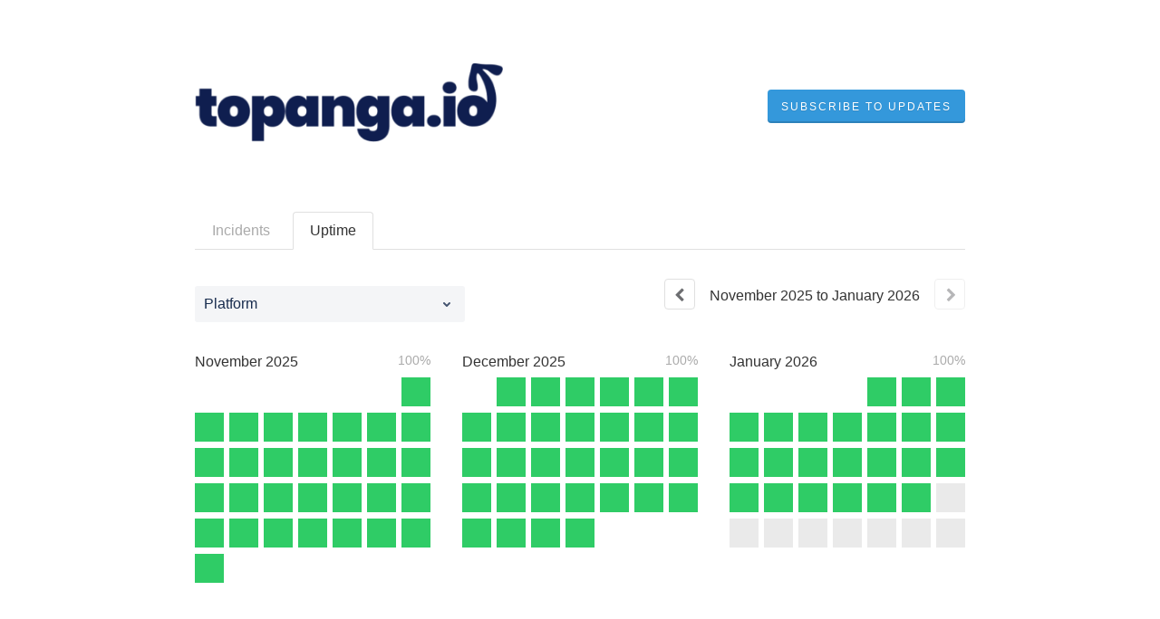

--- FILE ---
content_type: text/html; charset=utf-8
request_url: https://topanga.statuspage.io/uptime
body_size: 10791
content:
<!DOCTYPE html>
<html lang="en">
  <head>
    <meta http-equiv="X-UA-Compatible" content="IE=edge">
    <!-- force IE browsers in compatibility mode to use their most aggressive rendering engine -->

    <meta charset="utf-8">
    <title>Topanga Status - Uptime History</title>
    <meta name="description" content="Topanga&#39;s Uptime History">

    <!-- Mobile viewport optimization -->
    <meta name="HandheldFriendly" content="True">
    <meta name="MobileOptimized" content="320">
    <meta name="viewport" content="width=device-width, initial-scale=1.0, minimum-scale=1.0, maximum-scale=1.0">

    <!-- Time this page was rendered - http://purl.org/dc/terms/issued -->
    <meta name="issued" content="1769226007">

    <!-- Mobile IE allows us to activate ClearType technology for smoothing fonts for easy reading -->
    <meta http-equiv="cleartype" content="on">

      <!-- Atlassian Sans & Mono Fonts -->
<link
  rel="preconnect"
  href="https://ds-cdn.prod-east.frontend.public.atl-paas.net" />
<link
  rel="preload"
  href="https://ds-cdn.prod-east.frontend.public.atl-paas.net/assets/fonts/atlassian-sans/v3/AtlassianSans-latin.woff2"
  as="font" type="font/woff2" crossorigin />
<link
  rel="preload"
  href="https://ds-cdn.prod-east.frontend.public.atl-paas.net/assets/font-rules/v5/atlassian-fonts.css"
  as="style" crossorigin />

    <style>
  /* Dynamic Font Stack based on Feature Flag */
    /* Using Atlassian Sans & Mono */
    :root {
      --font-stack-a: "Atlassian Sans", "Helvetica Neue", Helvetica, Arial, Sans-Serif;
      --font-stack-b: "Atlassian Mono", "SFMono-Medium", "SF Mono", "Segoe UI Mono", "Roboto Mono", "Ubuntu Mono", Menlo, Consolas, Courier, monospace;
    }
</style>


      <link rel="apple-touch-icon" href="https://dka575ofm4ao0.cloudfront.net/assets/base/apple-touch-icon-57x57-precomposed-5c491f48c00b91d5cf8b0839521a13b98ba3cd2167c5e0e53040ccf401227556.png" sizes="57x57">
<link rel="apple-touch-icon" href="https://dka575ofm4ao0.cloudfront.net/assets/base/apple-touch-icon-72x72-precomposed-94327076268b47cc7da838952f5e89a5ed9dcdde2734db231491e328d23e9962.png" sizes="72x72">
<link rel="apple-touch-icon" href="https://dka575ofm4ao0.cloudfront.net/assets/base/apple-touch-icon-114x114-precomposed-1e9664e05d1a3dc5cd67ee3b3c17215526a04a3b0a2e018bd26c5fa73482392f.png" sizes="114x114">
<link rel="apple-touch-icon" href="https://dka575ofm4ao0.cloudfront.net/assets/base/apple-touch-icon-120x120-precomposed-5d71ac87ecfc852fef52505af1eade3674709a530e7ed2ddb3ff44ab62db52f7.png" sizes="120x120">
<link rel="apple-touch-icon" href="https://dka575ofm4ao0.cloudfront.net/assets/base/apple-touch-icon-144x144-precomposed-f140e6b87ce676b2388742ebce8292476ba938f73a49c4c15e86565a224bb93d.png" sizes="144x144">
<link rel="apple-touch-icon" href="https://dka575ofm4ao0.cloudfront.net/assets/base/apple-touch-icon-152x152-precomposed-38fe2c387837f45dfab255be5670c7b3aad29cf6dbc5b8e4cdce30f61259b9ce.png" sizes="152x152">
<link rel="apple-touch-icon" href="https://dka575ofm4ao0.cloudfront.net/assets/base/apple-touch-icon-167x167-precomposed-b776218c8fb96a430158776d0749c2f81143c94f40c4427e53e32e4c786c87c0.png" sizes="167x167">
<link rel="apple-touch-icon" href="https://dka575ofm4ao0.cloudfront.net/assets/base/apple-touch-icon-180x180-precomposed-8819023509ff72c1f8945709243c9bab8b40c9bac0eb7891ad75b36600c7c7f9.png" sizes="180x180">

    <link rel="shortcut icon" href='https://dka575ofm4ao0.cloudfront.net/assets/pages/status/team25_favicon-313b4d106cf304ed5ca8ecfd6042a5920973c2475adbefdd26bf6772479bd4d7.png'>

    <link rel="alternate" type="application/atom+xml" href="https://topanga.statuspage.io/history.atom" title="Topanga Status History - Atom Feed">
    <link rel="alternate" type="application/rss+xml" href="https://topanga.statuspage.io/history.rss" title="Topanga Status History - RSS Feed">


    <meta name="_globalsign-domain-verification" content="y_VzfckMy4iePo5oDJNivyYIjh8LffYa4jzUndm_bZ"/>


    <link rel="alternate" type="application/atom+xml" title="ATOM" href="https://topanga.statuspage.io/history.atom" />

    <!-- Le styles -->
    <link rel="stylesheet" media="screen" href="https://dka575ofm4ao0.cloudfront.net/packs/0.3196e1790c0547398277.css" /><link rel="stylesheet" media="screen" href="https://dka575ofm4ao0.cloudfront.net/packs/191.3196e1790c0547398277.css" /><link rel="stylesheet" media="screen" href="https://dka575ofm4ao0.cloudfront.net/packs/155.3196e1790c0547398277.css" />
    <link rel="stylesheet" media="all" href="https://dka575ofm4ao0.cloudfront.net/assets/status/status_manifest-51905443bbfe61223eaea38cbf08b789e674d8721a1447b6649eecf417e904a7.css" />

    <script src="https://dka575ofm4ao0.cloudfront.net/assets/jquery-3.5.1.min-729e416557a365062a8a20f0562f18aa171da57298005d392312670c706c68de.js"></script>

    <script>
      window.pageColorData = {"blue":"#3498DB","border":"#E0E0E0","body_background":"#ffffff","font":"#333333","graph":"#3498db","green":"#2fcc66","light_font":"#AAAAAA","link":"#3498db","orange":"#e67e22","red":"#e74c3c","yellow":"#f1c40f","no_data":"#b3bac5"};
    </script>
    <style>
  /* BODY BACKGROUND */ /* BODY BACKGROUND */ /* BODY BACKGROUND */ /* BODY BACKGROUND */ /* BODY BACKGROUND */
  body,
  .layout-content.status.status-api .section .example-container .example-opener .color-secondary,
  .grouped-items-selector,
  .layout-content.status.status-full-history .history-nav a.current,
  div[id^="subscribe-modal"] .modal-footer,
  div[id^="subscribe-modal"],
  div[id^="updates-dropdown"] .updates-dropdown-section,
  #uptime-tooltip .tooltip-box {
    background-color:#ffffff;
  }

  #uptime-tooltip .pointer-container .pointer-smaller {
    border-bottom-color:#ffffff;
  }




  /* PRIMARY FONT COLOR */ /* PRIMARY FONT COLOR */ /* PRIMARY FONT COLOR */ /* PRIMARY FONT COLOR */
  body.status,
  .color-primary,
  .color-primary:hover,
  .layout-content.status-index .status-day .update-title.impact-none a,
  .layout-content.status-index .status-day .update-title.impact-none a:hover,
  .layout-content.status-index .timeframes-container .timeframe.active,
  .layout-content.status-full-history .month .incident-container .impact-none,
  .layout-content.status.status-index .incidents-list .incident-title.impact-none a,
  .incident-history .impact-none,
  .layout-content.status .grouped-items-selector.inline .grouped-item.active,
  .layout-content.status.status-full-history .history-nav a.current,
  .layout-content.status.status-full-history .history-nav a:not(.current):hover,
  div[id^="subscribe-modal"] .modal-header .close,
  .grouped-item-label,
  #uptime-tooltip .tooltip-box .tooltip-content .related-events .related-event a.related-event-link {
    color:#333333;
  }

  .layout-content.status.status-index .components-statuses .component-container .name {
    color:#333333;
    color:rgba(51,51,51,.8);
  }




  /* SECONDARY FONT COLOR */ /* SECONDARY FONT COLOR */ /* SECONDARY FONT COLOR */ /* SECONDARY FONT COLOR */
  small,
  .layout-content.status .table-row .date,
  .color-secondary,
  .layout-content.status .grouped-items-selector.inline .grouped-item,
  .layout-content.status.status-full-history .history-footer .pagination a.disabled,
  .layout-content.status.status-full-history .history-nav a,
  #uptime-tooltip .tooltip-box .tooltip-content .related-events #related-event-header {
    color:#AAAAAA;
  }




  /* BORDER COLOR */  /* BORDER COLOR */  /* BORDER COLOR */  /* BORDER COLOR */  /* BORDER COLOR */  /* BORDER COLOR */
  body.status .layout-content.status .border-color,
  hr,
  .tooltip-base,
  .markdown-display table,
  div[id^="subscribe-modal"],
  #uptime-tooltip .tooltip-box {
    border-color:#E0E0E0;
  }

  div[id^="subscribe-modal"] .modal-footer,
  .markdown-display table td {
    border-top-color:#E0E0E0;
  }

  .markdown-display table td + td, .markdown-display table th + th {
    border-left-color:#E0E0E0;
  }

  div[id^="subscribe-modal"] .modal-header,
  #uptime-tooltip .pointer-container .pointer-larger {
    border-bottom-color:#E0E0E0;
  }

  #uptime-tooltip .tooltip-box .outage-field {
    /*
      Generate the background-color for the outage-field from the css_body_background_color and css_border_color.

      For the default background (#ffffff) and default css_border_color (#e0e0e0), use the luminosity of the default background with a magic number to arrive at
      the original outage-field background color (#f4f5f7). I used the formula Target Color = Color * alpha + Background * (1 - alpha) to find the magic number of ~0.08.

      For darker css_body_background_color, luminosity values are lower so alpha trends toward becoming transparent (thus outage-field background becomes same as css_body_background_color).
    */
    background-color: rgba(224,224,224,0.31);

    /*
      outage-field border-color alpha is inverse to the luminosity of css_body_background_color.
      That is to say, with a default white background this border is transparent, but on a black background, it's opaque css_border_color.
    */
    border-color: rgba(224,224,224,0.0);
  }




  /* CSS REDS */ /* CSS REDS */ /* CSS REDS */ /* CSS REDS */ /* CSS REDS */ /* CSS REDS */ /* CSS REDS */
  .layout-content.status.status-index .status-day .update-title.impact-critical a,
  .layout-content.status.status-index .status-day .update-title.impact-critical a:hover,
  .layout-content.status.status-index .page-status.status-critical,
  .layout-content.status.status-index .unresolved-incident.impact-critical .incident-title,
  .flat-button.background-red {
    background-color:#e74c3c;
  }

  .layout-content.status-index .components-statuses .component-container.status-red:after,
  .layout-content.status-full-history .month .incident-container .impact-critical,
  .layout-content.status-incident .incident-name.impact-critical,
  .layout-content.status.status-index .incidents-list .incident-title.impact-critical a,
  .status-red .icon-indicator,
  .incident-history .impact-critical,
  .components-container .component-inner-container.status-red .component-status,
  .components-container .component-inner-container.status-red .icon-indicator {
    color:#e74c3c;
  }

  .layout-content.status.status-index .unresolved-incident.impact-critical .updates {
    border-color:#e74c3c;
  }




  /* CSS ORANGES */ /* CSS ORANGES */ /* CSS ORANGES */ /* CSS ORANGES */ /* CSS ORANGES */ /* CSS ORANGES */
  .layout-content.status.status-index .status-day .update-title.impact-major a,
  .layout-content.status.status-index .status-day .update-title.impact-major a:hover,
  .layout-content.status.status-index .page-status.status-major,
  .layout-content.status.status-index .unresolved-incident.impact-major .incident-title {
    background-color:#e67e22;
  }

  .layout-content.status-index .components-statuses .component-container.status-orange:after,
  .layout-content.status-full-history .month .incident-container .impact-major,
  .layout-content.status-incident .incident-name.impact-major,
  .layout-content.status.status-index .incidents-list .incident-title.impact-major a,
  .status-orange .icon-indicator,
  .incident-history .impact-major,
  .components-container .component-inner-container.status-orange .component-status,
  .components-container .component-inner-container.status-orange .icon-indicator {
    color:#e67e22;
  }

  .layout-content.status.status-index .unresolved-incident.impact-major .updates {
    border-color:#e67e22;
  }




  /* CSS YELLOWS */ /* CSS YELLOWS */ /* CSS YELLOWS */ /* CSS YELLOWS */ /* CSS YELLOWS */ /* CSS YELLOWS */
  .layout-content.status.status-index .status-day .update-title.impact-minor a,
  .layout-content.status.status-index .status-day .update-title.impact-minor a:hover,
  .layout-content.status.status-index .page-status.status-minor,
  .layout-content.status.status-index .unresolved-incident.impact-minor .incident-title,
  .layout-content.status.status-index .scheduled-incidents-container .tab {
    background-color:#f1c40f;
  }

  .layout-content.status-index .components-statuses .component-container.status-yellow:after,
  .layout-content.status-full-history .month .incident-container .impact-minor,
  .layout-content.status-incident .incident-name.impact-minor,
  .layout-content.status.status-index .incidents-list .incident-title.impact-minor a,
  .status-yellow .icon-indicator,
  .incident-history .impact-minor,
  .components-container .component-inner-container.status-yellow .component-status,
  .components-container .component-inner-container.status-yellow .icon-indicator,
  .layout-content.status.manage-subscriptions .confirmation-infobox .fa {
    color:#f1c40f;
  }

  .layout-content.status.status-index .unresolved-incident.impact-minor .updates,
  .layout-content.status.status-index .scheduled-incidents-container {
    border-color:#f1c40f;
  }




  /* CSS BLUES */ /* CSS BLUES */ /* CSS BLUES */ /* CSS BLUES */ /* CSS BLUES */ /* CSS BLUES */
  .layout-content.status.status-index .status-day .update-title.impact-maintenance a,
  .layout-content.status.status-index .status-day .update-title.impact-maintenance a:hover,
  .layout-content.status.status-index .page-status.status-maintenance,
  .layout-content.status.status-index .unresolved-incident.impact-maintenance .incident-title,
  .layout-content.status.status-index .scheduled-incidents-container .tab {
    background-color:#3498DB;
  }

  .layout-content.status-index .components-statuses .component-container.status-blue:after,
  .layout-content.status-full-history .month .incident-container .impact-maintenance,
  .layout-content.status-incident .incident-name.impact-maintenance,
  .layout-content.status.status-index .incidents-list .incident-title.impact-maintenance a,
  .status-blue .icon-indicator,
  .incident-history .impact-maintenance,
  .components-container .component-inner-container.status-blue .component-status,
  .components-container .component-inner-container.status-blue .icon-indicator {
    color:#3498DB;
  }

  .layout-content.status.status-index .unresolved-incident.impact-maintenance .updates,
  .layout-content.status.status-index .scheduled-incidents-container {
    border-color:#3498DB;
  }




  /* CSS GREENS */ /* CSS GREENS */ /* CSS GREENS */ /* CSS GREENS */ /* CSS GREENS */ /* CSS GREENS */ /* CSS GREENS */
  .layout-content.status.status-index .page-status.status-none {
    background-color:#2fcc66;
  }
  .layout-content.status-index .components-statuses .component-container.status-green:after,
  .status-green .icon-indicator,
  .components-container .component-inner-container.status-green .component-status,
  .components-container .component-inner-container.status-green .icon-indicator {
    color:#2fcc66;
  }




  /* CSS LINK COLOR */  /* CSS LINK COLOR */  /* CSS LINK COLOR */  /* CSS LINK COLOR */  /* CSS LINK COLOR */  /* CSS LINK COLOR */
  a,
  a:hover,
  .layout-content.status-index .page-footer span a:hover,
  .layout-content.status-index .timeframes-container .timeframe:not(.active):hover,
  .layout-content.status-incident .subheader a:hover {
    color:#3498db;
  }

  .flat-button,
  .masthead .updates-dropdown-container .show-updates-dropdown,
  .layout-content.status-full-history .show-filter.open  {
    background-color:#3498db;
  }




  /* CUSTOM COLOR OVERRIDES FOR UPTIME SHOWCASE */
  .components-section .components-uptime-link {
    color: #aaaaaa;
  }

  .layout-content.status .shared-partial.uptime-90-days-wrapper .legend .legend-item {
    color: #aaaaaa;
    opacity: 1;
  }
  .layout-content.status .shared-partial.uptime-90-days-wrapper .legend .legend-item.light {
    color: #aaaaaa;
    opacity: 1;
  }
  .layout-content.status .shared-partial.uptime-90-days-wrapper .legend .spacer {
    background: #aaaaaa;
    opacity: 1;
  }
</style>


    <!-- custom css -->

      <!-- polyfills -->
        <script crossorigin="anonymous" src="https://cdnjs.cloudflare.com/polyfill/v3/polyfill.js"></script>

    <!-- Le HTML5 shim -->
    <!--[if lt IE 9]>
      <script src="//html5shim.googlecode.com/svn/trunk/html5.js"></script>
    <![endif]-->

    <!-- injection for static -->


    
  </head>


  <body class="status uptime status-none">

    
<div class="layout-content status status-full-history starter">

    <div class="masthead-container basic">

    <div class="masthead has-logo">
        <div class="logo-container">
          <a href="https://www.topanga.io/"><img alt="Topanga logo" src="//dka575ofm4ao0.cloudfront.net/pages-transactional_logos/retina/281628/large.png" /></a>
        </div>

        
  <div class="updates-dropdown-container" data-js-hook="updates-dropdown-container">
    <a href="#" data-js-hook="show-updates-dropdown" id="show-updates-dropdown" class="show-updates-dropdown" aria-label="Subscribe to updates" aria-expanded="false" aria-haspopup="dialog" role="button">
      <span class="subscribe-text-full">Subscribe to Updates</span><span class="subscribe-text-short">Subscribe</span>
    </a>

<!--    Accessibility guidelines for tabs: https://www.w3.org/TR/wai-aria-practices-1.1/examples/tabs/tabs-1/tabs.html -->
    <div class="updates-dropdown" data-js-hook="updates-dropdown" id="updates-dropdown" style="display:none" role="dialog" aria-modal="false" aria-label="Subscribe to updates">
      <div class="updates-dropdown-nav nav-items-4" role="tablist" aria-label="Subscribe to updates">
          <a href="#updates-dropdown-email" aria-controls="updates-dropdown-email" aria-label="Subscribe via email" role="tab" aria-selected="true" id="updates-dropdown-email-btn">
            <span class="icon-container email">
          </a>
          <a href="#updates-dropdown-slack" aria-controls="updates-dropdown-slack" aria-label="Subscribe via slack" role="tab" id="updates-dropdown-slack-btn">
            <span class="icon-container slack">
          </a>
          <a href="#updates-dropdown-atom" aria-controls="updates-dropdown-atom" aria-label="Subscribe via RSS" role="tab" id="updates-dropdown-atom-btn">
            <span class="icon-container rss">
          </a>
        <button data-js-hook="updates-dropdown-close" aria-label="Close subscribe form" id="updates-dropdown-close-btn">
          x
        </button>
      </div>
      <div class="updates-dropdown-sections-container">
          <div class="updates-dropdown-section email" id="updates-dropdown-email" style="display:none" role="tabpanel" aria-labelledby="updates-dropdown-email-btn">
            <div class="directions">
              Get email notifications whenever Topanga <strong>creates</strong>,  <strong>updates</strong> or <strong>resolves</strong> an incident.
            </div>
            <form id="subscribe-form-email" action="/subscriptions/new-email" accept-charset="UTF-8" data-remote="true" method="post">
              <input type="hidden" name="email_otp_verify_flow" id="email_otp_verify_flow" value="false" autocomplete="off" />
                <!-- make sure not to put cookie values in here since this gets cached -->
                <label for="email">Email address:</label>
                <input name="email" id="email" type="text" class="full-width" data-js-hook="email-notification-field" autocomplete="email">
                <input name="email_otp_auth_token" type='hidden' id="email-otp-token-field">
                <div class="opt-container-section" id="email-otp-container", style="display:none" >
                  <label for="email-otp">Enter OTP:</label>
                  <input name="otp" id="email-otp" type="text" value="" class="prepend full-width">
                  <p id="email-otp-timer">Resend OTP in: <span id="email-otp-countdown"></span> seconds </p>
                  <p id="resend-email-otp">
                    Didn't receive the OTP?
                    <a href="#" id="resend-email-otp-btn" >Resend OTP </a>
                  </p>
                </div>
                  <input type="hidden" name="captcha_error" id="captcha_error" value="false" autocomplete="off" />
                  <input type="submit" value="Subscribe via Email" class="flat-button full-width g-recaptcha" id="subscribe-btn-email" data-disabled-text="Subscribing..." data-sitekey=6LdTS8AUAAAAAOIbCKoCAP4LQku1olYGrywPTaZz data-callback="submitNewEmailSubscriber" data-error-callback="emailSubscriberCaptchaError" >
                  <div class="terms_and_privacy_information bottom small"><div class="privacy_policy_information small">By subscribing you agree to our <a target="_blank" rel="noopener" class="accessible-link" href="https://www.topanga.io/privacy">Privacy Policy</a>.</div> This site is protected by reCAPTCHA and the Google <a target="_blank" rel="noopener" class="accessible-link" href="https://policies.google.com/privacy">Privacy Policy</a> and <a target="_blank" rel="noopener" class="accessible-link" data-js-hook="captcha-terms-of-service-link" href="https://policies.google.com/terms">Terms of Service</a> apply.</div>
</form>          </div>


          <div class="updates-dropdown-section slack" id="updates-dropdown-slack" style="display:none" role="tabpanel" aria-labelledby="updates-dropdown-slack-btn">
            <div class="directions">
              Get incident updates and maintenance status messages in Slack.
            </div>
            <a value="Subscribe via Slack" class="flat-button full-width" id="subscribe-btn-slack" data-disabled-text="Subscribing..." data-revert-on-success="true" style="margin-top:.75rem" href="https://subscriptions.statuspage.io/slack_authentication/kickoff?page_code=00wsbb6181vr">Subscribe via Slack</a>
            <div class="terms_and_privacy_information bottom small">By subscribing you acknowledge our <a target="_blank" rel="noopener" class="accessible-link" href="https://www.topanga.io/privacy">Privacy Policy</a>. In addition, you agree to the Atlassian <a target="_blank" rel="noopener" class="accessible-link" href="https://www.atlassian.com/legal/cloud-terms-of-service">Cloud Terms of Service</a> and acknowledge Atlassian's <a target="_blank" rel="noopener" class="accessible-link" href="https://www.atlassian.com/legal/privacy-policy">Privacy Policy</a>.</div>
          </div>





          <div class="updates-dropdown-section atom" id="updates-dropdown-atom" role="tabpanel" aria-labelledby="updates-dropdown-atom-btn">
            Get the <a href="https://topanga.statuspage.io/history.atom" target="_blank">Atom Feed</a> or <a href="https://topanga.statuspage.io/history.rss" target="_blank">RSS Feed</a>.
          </div>
      </div>
    </div>
  </div>

<script>
  $(function () {
    const phoneNumberInput = $('#phone-number');
    const errorDiv = $('#sms-atl-error')
    if(errorDiv.length){
      function checkSelectedCountry() {
        const selectedCountry = $('#phone-country').val();
        const isOtpEnabled = $('#phone-number-country-code').attr('data-otp-enabled') === 'true';
        const form = document.getElementById('subscribe-form-sms');
        form.action = '/subscriptions/new-sms';
        const isOtpFlow = document.getElementById('otp_verify_flow');
        document.getElementById('otp-container').style.display = "none";
        if(false && selectedCountry === 'sg') { // Replace 'SG' with the actual value representing Singapore in your select tag
          phoneNumberInput.prop('disabled', true);
          errorDiv.html(`Due to new Singapore government regulations, we're currently not supporting text subscriptions in Singapore.<a href="https://community.atlassian.com/t5/Statuspage-articles/Attention-SMS-notifications-will-be-disabled-on-August-1st-2023/ba-p/2424398" target="_blank"> Learn more.</a> <br> Select another method to subscribe.`);
        } else {
          phoneNumberInput.prop('readonly', false);
          errorDiv.html('');
          if(false){
            if(isOtpEnabled){
              document.getElementById('subscribe-btn-sms').value = "Send OTP";
            }
            else {
              isOtpFlow.value = false;
              document.getElementById('subscribe-btn-sms').value = "Subscribe via Text Message";
            }
          }
        }
      }

      $('#phone-country').on('change', checkSelectedCountry);
      checkSelectedCountry();
    }
  });

  document.addEventListener('DOMContentLoaded', function() {
    const dropdown = document.querySelector('#phone-number-country-code .phone-country');
    if (dropdown){
      const wrapperDiv = document.getElementById('phone-number-country-code');
      const selectedOption = dropdown.options[dropdown.selectedIndex];
      const otpEnabled = selectedOption.getAttribute('data-otp-enabled');

      wrapperDiv.setAttribute('data-otp-enabled', otpEnabled);

      dropdown.addEventListener('change', function() {
        const selectedOption = dropdown.options[dropdown.selectedIndex];
        const otpEnabled = selectedOption.getAttribute('data-otp-enabled');

        wrapperDiv.setAttribute('data-otp-enabled', otpEnabled);
      });
    }
  });

  var countdownTimer;
  var resendBtn = document.getElementById('resend');
  var timer = document.getElementById('timer');
  var form = document.getElementById('subscribe-form-sms');
  var RESEND_TIMER = 30;
  $(function() {
    $('#subscribe-form-sms').on('ajax:success', function(e, data, status, xhr){
      const form = this;
      const action = form.getAttribute('action');
      if (data.type === 'success' && data.otp_flow === true) {
        document.getElementById('subscriber_code').value = data.subscriber_code
        document.getElementById('otp-container').style.display = "block";
        $('#phone-number').prop('readonly', true);
        var display = document.getElementById('countdown');
        disableResend();
        startTimer(RESEND_TIMER, display)
        document.getElementById('subscribe-btn-sms').value = "Verify OTP and Subscribe";
        document.getElementById('otp_verify_flow').value = true;
        form.action = '/subscriptions/verify-otp';
      } else if (data.type === 'success' && action.includes('verify')){
        document.getElementById('otp-container').style.display = "none";
        $('#phone-number').val('').prop('readonly', false);
        $('#otp').val('');
        document.getElementById('subscribe-btn-sms').value = "Send OTP";
        document.getElementById('otp_verify_flow').value = false;
        form.action = '/subscriptions/new-sms';
        SP.currentPage.updatesDropdown.hide();
      }
    });
    $("#btn-subcriber-change-number").on('click', () => {
      document.getElementById('otp-container').style.display = "none";
      $('#phone-number').prop('readonly', false);
      document.getElementById('subscribe-btn-sms').value = "Send OTP";
      form.action = '/subscriptions/new-sms';
      return false
    })
    $('#resend-otp-btn').on('click', function(e) {
      e.preventDefault();
      let phoneNumber = $('#phone-number').val();
      let countryCode = $('.phone-country').val();
      $.ajax({
        type: 'POST',
        url: "/subscriptions/new-sms",
        data: {
          phone_number: phoneNumber,
          phone_country: countryCode,
          type: 'resend'
        },
      }).done(function(data) {
        var messageOptions = (data.type !== undefined && data.type !== null) ? { cssClass: data.type } : {};
        HRB.utils.notify(data.text, messageOptions);
        var display = document.getElementById('countdown');
        disableResend();
        timer.style.display = "none"
        if (data.type === 'success') {
          startTimer(RESEND_TIMER, display);
        }
      })
    });
  })

  function startTimer(duration, display){
    var timer = duration, seconds;
    clearInterval(countdownTimer);
    countdownTimer = setInterval(function () {
      seconds = parseInt(timer % 60, 10);
      display.textContent = seconds;
      if(--timer < 0){
        enableResend();
        clearInterval(countdownTimer);
      }
    }, 1000);
    disableResend();
  }
  function enableResend(){
    resendBtn.style.display = "block";
    timer.style.display = "none"
  }
  function disableResend(){
    resendBtn.style.display = "none";
    timer.style.display = "block"
  }

  $(function() {
    $('#subscribe-form-email').on('submit', function() {
      var tokenField = document.getElementById('email-otp-token-field');
      let page_code = "00wsbb6181vr"
      let key = keyForEmailOtpToken($('#email').val(), page_code);
      tokenField.value = localStorage.getItem(key);
    });
  });

  var emailOtpCountdownTimer;
  var emailOtpResendBtn = document.getElementById('resend-email-otp');
  var emailOtpTimer = document.getElementById('email-otp-timer');
  var emailOtpForm = document.getElementById('subscribe-form-email');
  var EMAIL_OTP_RESEND_TIMER = 600;
  $(function() {
    $('#subscribe-form-email').on('ajax:success', function(e, data, status, xhr){
      const form = this;
      const action = form.getAttribute('action');
      if (data.type === 'success' && data.email_otp_verify_flow === true) {
        document.getElementById('email-otp-container').style.display = "block";
        var display = document.getElementById('email-otp-countdown');
        display.textContent = EMAIL_OTP_RESEND_TIMER;
        disableEmailOtpResend();
        startEmailOtpTimer(EMAIL_OTP_RESEND_TIMER, display)
        document.getElementById('subscribe-btn-email').value = "Verify OTP and Subscribe";
        document.getElementById('email_otp_verify_flow').value = true;
        form.action = '/subscriptions/verify-email-otp';
      } else if (data.type === 'success' && action.includes('verify')){
        let email =  $('#email')
        let page_code = "00wsbb6181vr"
        let key = keyForEmailOtpToken(email.val(), page_code);
        localStorage.setItem(key, data.email_otp_auth_token);

        document.getElementById('email-otp-container').style.display = "none";
        email.val('').prop('readonly', false);
        $('#email-otp').val('');
        document.getElementById('subscribe-btn-email').value = "Send OTP";
        document.getElementById('email_otp_verify_flow').value = false;
        form.action = '/subscriptions/new-email';
        SP.currentPage.updatesDropdown.hide();
      }
    });
    $('#resend-email-otp-btn').on('click', function(e) {
      e.preventDefault();
      let email = $('#email').val();
      $.ajax({
        type: 'POST',
        url: "/subscriptions/new-email",
        data: {
          email: email
        },
      }).done(function(data) {
        var messageOptions = (data.type !== undefined && data.type !== null) ? { cssClass: data.type } : {};
        HRB.utils.notify(data.text, messageOptions);
        if (data.type === 'success') {
          var display = document.getElementById('email-otp-countdown');
          display.textContent = EMAIL_OTP_RESEND_TIMER;
          disableEmailOtpResend();
          emailOtpTimer.style.display = "none"
          startEmailOtpTimer(EMAIL_OTP_RESEND_TIMER, display);
        }
      })
    });
  })

  function startEmailOtpTimer(duration, display){
    var timer = duration, seconds;
    clearInterval(emailOtpCountdownTimer);
    emailOtpCountdownTimer = setInterval(function () {
      seconds = parseInt(timer, 10);
      display.textContent = seconds;
      if(--timer < 0){
        enableEmailOtpResend();
        clearInterval(emailOtpCountdownTimer);
      }
    }, 1000);
    disableEmailOtpResend();
  }

  function enableEmailOtpResend(){
    emailOtpResendBtn.style.display = "block";
    emailOtpTimer.style.display = "none"
  }
  function disableEmailOtpResend(){
    emailOtpResendBtn.style.display = "none";
    emailOtpTimer.style.display = "block"
  }
  function keyForEmailOtpToken(email, pageCode) {
    return email + '|' + pageCode+ '|SUBSCRIBE_VIA_EMAIL';
  }
</script>

      <div class="clearfix"></div>
    </div>

</div>
 <!-- this is outside of the .container so that the cover photo can go full width on mobile -->


  <div class="container history-container">
    <div class="history-nav border-color">
  <ul>
    <li>
      <a class="button border-color"  href="https://topanga.statuspage.io/history" aria-label="Incidents" >Incidents</a>
    </li>
    <li>
      <a class="button current border-color" href="https://topanga.statuspage.io/uptime" aria-label="Uptime" aria-current=page>Uptime</a>
    </li>
  </ul>
</div>


    <div data-react-class="UptimeCalendar" data-react-props="{&quot;component&quot;:{&quot;status&quot;:&quot;operational&quot;,&quot;name&quot;:&quot;Platform&quot;,&quot;created_at&quot;:&quot;2021-12-09T07:44:07.259-08:00&quot;,&quot;updated_at&quot;:&quot;2021-12-09T07:44:07.259-08:00&quot;,&quot;position&quot;:3,&quot;description&quot;:null,&quot;showcase&quot;:false,&quot;start_date&quot;:null,&quot;id&quot;:&quot;xtd98wynr1mm&quot;,&quot;page_id&quot;:&quot;00wsbb6181vr&quot;,&quot;group_id&quot;:null,&quot;components&quot;:[&quot;1clp2f2k85pm&quot;,&quot;49v50d0g79zf&quot;,&quot;cz0rq8tv9x78&quot;]},&quot;component_select_list&quot;:[{&quot;name&quot;:&quot;Platform&quot;,&quot;value&quot;:&quot;xtd98wynr1mm&quot;},{&quot;name&quot;:&quot;Platform - GraphQL API&quot;,&quot;value&quot;:&quot;1clp2f2k85pm&quot;},{&quot;name&quot;:&quot;Platform - Dashboard&quot;,&quot;value&quot;:&quot;49v50d0g79zf&quot;},{&quot;name&quot;:&quot;Platform - Webhooks&quot;,&quot;value&quot;:&quot;cz0rq8tv9x78&quot;},{&quot;name&quot;:&quot;ReusePass&quot;,&quot;value&quot;:&quot;32sjrqf4w4kx&quot;},{&quot;name&quot;:&quot;ReusePass - ReusePass App&quot;,&quot;value&quot;:&quot;chzfgpkcbsww&quot;},{&quot;name&quot;:&quot;ScanApp&quot;,&quot;value&quot;:&quot;j9k1c3plzkxy&quot;},{&quot;name&quot;:&quot;ScanApp - ScanApp&quot;,&quot;value&quot;:&quot;wbpx6yy2qhmf&quot;}],&quot;is_group&quot;:true,&quot;months&quot;:[{&quot;name&quot;:&quot;November&quot;,&quot;year&quot;:2025,&quot;start_offset&quot;:6,&quot;uptime_percentage&quot;:1.0,&quot;days&quot;:[{&quot;color&quot;:&quot;#2fcc66&quot;,&quot;date&quot;:&quot;2025-11-01T00:00:00.000-07:00&quot;,&quot;mc&quot;:0,&quot;pc&quot;:0},{&quot;color&quot;:&quot;#2fcc66&quot;,&quot;date&quot;:&quot;2025-11-02T00:00:00.000-07:00&quot;,&quot;mc&quot;:0,&quot;pc&quot;:0},{&quot;color&quot;:&quot;#2fcc66&quot;,&quot;date&quot;:&quot;2025-11-03T00:00:00.000-08:00&quot;,&quot;mc&quot;:0,&quot;pc&quot;:0},{&quot;color&quot;:&quot;#2fcc66&quot;,&quot;date&quot;:&quot;2025-11-04T00:00:00.000-08:00&quot;,&quot;mc&quot;:0,&quot;pc&quot;:0},{&quot;color&quot;:&quot;#2fcc66&quot;,&quot;date&quot;:&quot;2025-11-05T00:00:00.000-08:00&quot;,&quot;mc&quot;:0,&quot;pc&quot;:0},{&quot;color&quot;:&quot;#2fcc66&quot;,&quot;date&quot;:&quot;2025-11-06T00:00:00.000-08:00&quot;,&quot;mc&quot;:0,&quot;pc&quot;:0},{&quot;color&quot;:&quot;#2fcc66&quot;,&quot;date&quot;:&quot;2025-11-07T00:00:00.000-08:00&quot;,&quot;mc&quot;:0,&quot;pc&quot;:0},{&quot;color&quot;:&quot;#2fcc66&quot;,&quot;date&quot;:&quot;2025-11-08T00:00:00.000-08:00&quot;,&quot;mc&quot;:0,&quot;pc&quot;:0},{&quot;color&quot;:&quot;#2fcc66&quot;,&quot;date&quot;:&quot;2025-11-09T00:00:00.000-08:00&quot;,&quot;mc&quot;:0,&quot;pc&quot;:0},{&quot;color&quot;:&quot;#2fcc66&quot;,&quot;date&quot;:&quot;2025-11-10T00:00:00.000-08:00&quot;,&quot;mc&quot;:0,&quot;pc&quot;:0},{&quot;color&quot;:&quot;#2fcc66&quot;,&quot;date&quot;:&quot;2025-11-11T00:00:00.000-08:00&quot;,&quot;mc&quot;:0,&quot;pc&quot;:0},{&quot;color&quot;:&quot;#2fcc66&quot;,&quot;date&quot;:&quot;2025-11-12T00:00:00.000-08:00&quot;,&quot;mc&quot;:0,&quot;pc&quot;:0},{&quot;color&quot;:&quot;#2fcc66&quot;,&quot;date&quot;:&quot;2025-11-13T00:00:00.000-08:00&quot;,&quot;mc&quot;:0,&quot;pc&quot;:0},{&quot;color&quot;:&quot;#2fcc66&quot;,&quot;date&quot;:&quot;2025-11-14T00:00:00.000-08:00&quot;,&quot;mc&quot;:0,&quot;pc&quot;:0},{&quot;color&quot;:&quot;#2fcc66&quot;,&quot;date&quot;:&quot;2025-11-15T00:00:00.000-08:00&quot;,&quot;mc&quot;:0,&quot;pc&quot;:0},{&quot;color&quot;:&quot;#2fcc66&quot;,&quot;date&quot;:&quot;2025-11-16T00:00:00.000-08:00&quot;,&quot;mc&quot;:0,&quot;pc&quot;:0},{&quot;color&quot;:&quot;#2fcc66&quot;,&quot;date&quot;:&quot;2025-11-17T00:00:00.000-08:00&quot;,&quot;mc&quot;:0,&quot;pc&quot;:0},{&quot;color&quot;:&quot;#2fcc66&quot;,&quot;date&quot;:&quot;2025-11-18T00:00:00.000-08:00&quot;,&quot;mc&quot;:0,&quot;pc&quot;:0},{&quot;color&quot;:&quot;#2fcc66&quot;,&quot;date&quot;:&quot;2025-11-19T00:00:00.000-08:00&quot;,&quot;mc&quot;:0,&quot;pc&quot;:0},{&quot;color&quot;:&quot;#2fcc66&quot;,&quot;date&quot;:&quot;2025-11-20T00:00:00.000-08:00&quot;,&quot;mc&quot;:0,&quot;pc&quot;:0},{&quot;color&quot;:&quot;#2fcc66&quot;,&quot;date&quot;:&quot;2025-11-21T00:00:00.000-08:00&quot;,&quot;mc&quot;:0,&quot;pc&quot;:0},{&quot;color&quot;:&quot;#2fcc66&quot;,&quot;date&quot;:&quot;2025-11-22T00:00:00.000-08:00&quot;,&quot;mc&quot;:0,&quot;pc&quot;:0},{&quot;color&quot;:&quot;#2fcc66&quot;,&quot;date&quot;:&quot;2025-11-23T00:00:00.000-08:00&quot;,&quot;mc&quot;:0,&quot;pc&quot;:0},{&quot;color&quot;:&quot;#2fcc66&quot;,&quot;date&quot;:&quot;2025-11-24T00:00:00.000-08:00&quot;,&quot;mc&quot;:0,&quot;pc&quot;:0},{&quot;color&quot;:&quot;#2fcc66&quot;,&quot;date&quot;:&quot;2025-11-25T00:00:00.000-08:00&quot;,&quot;mc&quot;:0,&quot;pc&quot;:0},{&quot;color&quot;:&quot;#2fcc66&quot;,&quot;date&quot;:&quot;2025-11-26T00:00:00.000-08:00&quot;,&quot;mc&quot;:0,&quot;pc&quot;:0},{&quot;color&quot;:&quot;#2fcc66&quot;,&quot;date&quot;:&quot;2025-11-27T00:00:00.000-08:00&quot;,&quot;mc&quot;:0,&quot;pc&quot;:0},{&quot;color&quot;:&quot;#2fcc66&quot;,&quot;date&quot;:&quot;2025-11-28T00:00:00.000-08:00&quot;,&quot;mc&quot;:0,&quot;pc&quot;:0},{&quot;color&quot;:&quot;#2fcc66&quot;,&quot;date&quot;:&quot;2025-11-29T00:00:00.000-08:00&quot;,&quot;mc&quot;:0,&quot;pc&quot;:0},{&quot;color&quot;:&quot;#2fcc66&quot;,&quot;date&quot;:&quot;2025-11-30T00:00:00.000-08:00&quot;,&quot;mc&quot;:0,&quot;pc&quot;:0}]},{&quot;name&quot;:&quot;December&quot;,&quot;year&quot;:2025,&quot;start_offset&quot;:1,&quot;uptime_percentage&quot;:1.0,&quot;days&quot;:[{&quot;color&quot;:&quot;#2fcc66&quot;,&quot;date&quot;:&quot;2025-12-01T00:00:00.000-08:00&quot;,&quot;mc&quot;:0,&quot;pc&quot;:0},{&quot;color&quot;:&quot;#2fcc66&quot;,&quot;date&quot;:&quot;2025-12-02T00:00:00.000-08:00&quot;,&quot;mc&quot;:0,&quot;pc&quot;:0},{&quot;color&quot;:&quot;#2fcc66&quot;,&quot;date&quot;:&quot;2025-12-03T00:00:00.000-08:00&quot;,&quot;mc&quot;:0,&quot;pc&quot;:0},{&quot;color&quot;:&quot;#2fcc66&quot;,&quot;date&quot;:&quot;2025-12-04T00:00:00.000-08:00&quot;,&quot;mc&quot;:0,&quot;pc&quot;:0},{&quot;color&quot;:&quot;#2fcc66&quot;,&quot;date&quot;:&quot;2025-12-05T00:00:00.000-08:00&quot;,&quot;mc&quot;:0,&quot;pc&quot;:0},{&quot;color&quot;:&quot;#2fcc66&quot;,&quot;date&quot;:&quot;2025-12-06T00:00:00.000-08:00&quot;,&quot;mc&quot;:0,&quot;pc&quot;:0},{&quot;color&quot;:&quot;#2fcc66&quot;,&quot;date&quot;:&quot;2025-12-07T00:00:00.000-08:00&quot;,&quot;mc&quot;:0,&quot;pc&quot;:0},{&quot;color&quot;:&quot;#2fcc66&quot;,&quot;date&quot;:&quot;2025-12-08T00:00:00.000-08:00&quot;,&quot;mc&quot;:0,&quot;pc&quot;:0},{&quot;color&quot;:&quot;#2fcc66&quot;,&quot;date&quot;:&quot;2025-12-09T00:00:00.000-08:00&quot;,&quot;mc&quot;:0,&quot;pc&quot;:0},{&quot;color&quot;:&quot;#2fcc66&quot;,&quot;date&quot;:&quot;2025-12-10T00:00:00.000-08:00&quot;,&quot;mc&quot;:0,&quot;pc&quot;:0},{&quot;color&quot;:&quot;#2fcc66&quot;,&quot;date&quot;:&quot;2025-12-11T00:00:00.000-08:00&quot;,&quot;mc&quot;:0,&quot;pc&quot;:0},{&quot;color&quot;:&quot;#2fcc66&quot;,&quot;date&quot;:&quot;2025-12-12T00:00:00.000-08:00&quot;,&quot;mc&quot;:0,&quot;pc&quot;:0},{&quot;color&quot;:&quot;#2fcc66&quot;,&quot;date&quot;:&quot;2025-12-13T00:00:00.000-08:00&quot;,&quot;mc&quot;:0,&quot;pc&quot;:0},{&quot;color&quot;:&quot;#2fcc66&quot;,&quot;date&quot;:&quot;2025-12-14T00:00:00.000-08:00&quot;,&quot;mc&quot;:0,&quot;pc&quot;:0},{&quot;color&quot;:&quot;#2fcc66&quot;,&quot;date&quot;:&quot;2025-12-15T00:00:00.000-08:00&quot;,&quot;mc&quot;:0,&quot;pc&quot;:0},{&quot;color&quot;:&quot;#2fcc66&quot;,&quot;date&quot;:&quot;2025-12-16T00:00:00.000-08:00&quot;,&quot;mc&quot;:0,&quot;pc&quot;:0},{&quot;color&quot;:&quot;#2fcc66&quot;,&quot;date&quot;:&quot;2025-12-17T00:00:00.000-08:00&quot;,&quot;mc&quot;:0,&quot;pc&quot;:0},{&quot;color&quot;:&quot;#2fcc66&quot;,&quot;date&quot;:&quot;2025-12-18T00:00:00.000-08:00&quot;,&quot;mc&quot;:0,&quot;pc&quot;:0},{&quot;color&quot;:&quot;#2fcc66&quot;,&quot;date&quot;:&quot;2025-12-19T00:00:00.000-08:00&quot;,&quot;mc&quot;:0,&quot;pc&quot;:0},{&quot;color&quot;:&quot;#2fcc66&quot;,&quot;date&quot;:&quot;2025-12-20T00:00:00.000-08:00&quot;,&quot;mc&quot;:0,&quot;pc&quot;:0},{&quot;color&quot;:&quot;#2fcc66&quot;,&quot;date&quot;:&quot;2025-12-21T00:00:00.000-08:00&quot;,&quot;mc&quot;:0,&quot;pc&quot;:0},{&quot;color&quot;:&quot;#2fcc66&quot;,&quot;date&quot;:&quot;2025-12-22T00:00:00.000-08:00&quot;,&quot;mc&quot;:0,&quot;pc&quot;:0},{&quot;color&quot;:&quot;#2fcc66&quot;,&quot;date&quot;:&quot;2025-12-23T00:00:00.000-08:00&quot;,&quot;mc&quot;:0,&quot;pc&quot;:0},{&quot;color&quot;:&quot;#2fcc66&quot;,&quot;date&quot;:&quot;2025-12-24T00:00:00.000-08:00&quot;,&quot;mc&quot;:0,&quot;pc&quot;:0},{&quot;color&quot;:&quot;#2fcc66&quot;,&quot;date&quot;:&quot;2025-12-25T00:00:00.000-08:00&quot;,&quot;mc&quot;:0,&quot;pc&quot;:0},{&quot;color&quot;:&quot;#2fcc66&quot;,&quot;date&quot;:&quot;2025-12-26T00:00:00.000-08:00&quot;,&quot;mc&quot;:0,&quot;pc&quot;:0},{&quot;color&quot;:&quot;#2fcc66&quot;,&quot;date&quot;:&quot;2025-12-27T00:00:00.000-08:00&quot;,&quot;mc&quot;:0,&quot;pc&quot;:0},{&quot;color&quot;:&quot;#2fcc66&quot;,&quot;date&quot;:&quot;2025-12-28T00:00:00.000-08:00&quot;,&quot;mc&quot;:0,&quot;pc&quot;:0},{&quot;color&quot;:&quot;#2fcc66&quot;,&quot;date&quot;:&quot;2025-12-29T00:00:00.000-08:00&quot;,&quot;mc&quot;:0,&quot;pc&quot;:0},{&quot;color&quot;:&quot;#2fcc66&quot;,&quot;date&quot;:&quot;2025-12-30T00:00:00.000-08:00&quot;,&quot;mc&quot;:0,&quot;pc&quot;:0},{&quot;color&quot;:&quot;#2fcc66&quot;,&quot;date&quot;:&quot;2025-12-31T00:00:00.000-08:00&quot;,&quot;mc&quot;:0,&quot;pc&quot;:0}]},{&quot;name&quot;:&quot;January&quot;,&quot;year&quot;:2026,&quot;start_offset&quot;:4,&quot;uptime_percentage&quot;:1.0,&quot;days&quot;:[{&quot;color&quot;:&quot;#2fcc66&quot;,&quot;date&quot;:&quot;2026-01-01T00:00:00.000-08:00&quot;,&quot;mc&quot;:0,&quot;pc&quot;:0},{&quot;color&quot;:&quot;#2fcc66&quot;,&quot;date&quot;:&quot;2026-01-02T00:00:00.000-08:00&quot;,&quot;mc&quot;:0,&quot;pc&quot;:0},{&quot;color&quot;:&quot;#2fcc66&quot;,&quot;date&quot;:&quot;2026-01-03T00:00:00.000-08:00&quot;,&quot;mc&quot;:0,&quot;pc&quot;:0},{&quot;color&quot;:&quot;#2fcc66&quot;,&quot;date&quot;:&quot;2026-01-04T00:00:00.000-08:00&quot;,&quot;mc&quot;:0,&quot;pc&quot;:0},{&quot;color&quot;:&quot;#2fcc66&quot;,&quot;date&quot;:&quot;2026-01-05T00:00:00.000-08:00&quot;,&quot;mc&quot;:0,&quot;pc&quot;:0},{&quot;color&quot;:&quot;#2fcc66&quot;,&quot;date&quot;:&quot;2026-01-06T00:00:00.000-08:00&quot;,&quot;mc&quot;:0,&quot;pc&quot;:0},{&quot;color&quot;:&quot;#2fcc66&quot;,&quot;date&quot;:&quot;2026-01-07T00:00:00.000-08:00&quot;,&quot;mc&quot;:0,&quot;pc&quot;:0},{&quot;color&quot;:&quot;#2fcc66&quot;,&quot;date&quot;:&quot;2026-01-08T00:00:00.000-08:00&quot;,&quot;mc&quot;:0,&quot;pc&quot;:0},{&quot;color&quot;:&quot;#2fcc66&quot;,&quot;date&quot;:&quot;2026-01-09T00:00:00.000-08:00&quot;,&quot;mc&quot;:0,&quot;pc&quot;:0},{&quot;color&quot;:&quot;#2fcc66&quot;,&quot;date&quot;:&quot;2026-01-10T00:00:00.000-08:00&quot;,&quot;mc&quot;:0,&quot;pc&quot;:0},{&quot;color&quot;:&quot;#2fcc66&quot;,&quot;date&quot;:&quot;2026-01-11T00:00:00.000-08:00&quot;,&quot;mc&quot;:0,&quot;pc&quot;:0},{&quot;color&quot;:&quot;#2fcc66&quot;,&quot;date&quot;:&quot;2026-01-12T00:00:00.000-08:00&quot;,&quot;mc&quot;:0,&quot;pc&quot;:0},{&quot;color&quot;:&quot;#2fcc66&quot;,&quot;date&quot;:&quot;2026-01-13T00:00:00.000-08:00&quot;,&quot;mc&quot;:0,&quot;pc&quot;:0},{&quot;color&quot;:&quot;#2fcc66&quot;,&quot;date&quot;:&quot;2026-01-14T00:00:00.000-08:00&quot;,&quot;mc&quot;:0,&quot;pc&quot;:0},{&quot;color&quot;:&quot;#2fcc66&quot;,&quot;date&quot;:&quot;2026-01-15T00:00:00.000-08:00&quot;,&quot;mc&quot;:0,&quot;pc&quot;:0},{&quot;color&quot;:&quot;#2fcc66&quot;,&quot;date&quot;:&quot;2026-01-16T00:00:00.000-08:00&quot;,&quot;mc&quot;:0,&quot;pc&quot;:0},{&quot;color&quot;:&quot;#2fcc66&quot;,&quot;date&quot;:&quot;2026-01-17T00:00:00.000-08:00&quot;,&quot;mc&quot;:0,&quot;pc&quot;:0},{&quot;color&quot;:&quot;#2fcc66&quot;,&quot;date&quot;:&quot;2026-01-18T00:00:00.000-08:00&quot;,&quot;mc&quot;:0,&quot;pc&quot;:0},{&quot;color&quot;:&quot;#2fcc66&quot;,&quot;date&quot;:&quot;2026-01-19T00:00:00.000-08:00&quot;,&quot;mc&quot;:0,&quot;pc&quot;:0},{&quot;color&quot;:&quot;#2fcc66&quot;,&quot;date&quot;:&quot;2026-01-20T00:00:00.000-08:00&quot;,&quot;mc&quot;:0,&quot;pc&quot;:0},{&quot;color&quot;:&quot;#2fcc66&quot;,&quot;date&quot;:&quot;2026-01-21T00:00:00.000-08:00&quot;,&quot;mc&quot;:0,&quot;pc&quot;:0},{&quot;color&quot;:&quot;#2fcc66&quot;,&quot;date&quot;:&quot;2026-01-22T00:00:00.000-08:00&quot;,&quot;mc&quot;:0,&quot;pc&quot;:0},{&quot;color&quot;:&quot;#2fcc66&quot;,&quot;date&quot;:&quot;2026-01-23T00:00:00.000-08:00&quot;,&quot;mc&quot;:0,&quot;pc&quot;:0},{&quot;color&quot;:&quot;#EAEAEA&quot;},{&quot;color&quot;:&quot;#EAEAEA&quot;},{&quot;color&quot;:&quot;#EAEAEA&quot;},{&quot;color&quot;:&quot;#EAEAEA&quot;},{&quot;color&quot;:&quot;#EAEAEA&quot;},{&quot;color&quot;:&quot;#EAEAEA&quot;},{&quot;color&quot;:&quot;#EAEAEA&quot;},{&quot;color&quot;:&quot;#EAEAEA&quot;}]}],&quot;group_component_data&quot;:[{&quot;code&quot;:&quot;1clp2f2k85pm&quot;,&quot;start_date&quot;:&quot;2021-12-08T00:00:00.000-08:00&quot;,&quot;is_showcased&quot;:true},{&quot;code&quot;:&quot;49v50d0g79zf&quot;,&quot;start_date&quot;:&quot;2021-12-09T00:00:00.000-08:00&quot;,&quot;is_showcased&quot;:true},{&quot;code&quot;:&quot;cz0rq8tv9x78&quot;,&quot;start_date&quot;:&quot;2021-12-09T00:00:00.000-08:00&quot;,&quot;is_showcased&quot;:true}],&quot;renderUptimePatternFF&quot;:false}"></div>

    <div class="page-footer border-color font-small">
  <a href="/" aria-label="Back to current status">
    <span class="current-status-arrow">&larr;</span> Current Status
  </a>
  <span class="color-secondary powered-by"><a class="color-secondary" target="_blank" rel="noopener noreferrer nofollow" href="https://www.atlassian.com/software/statuspage?utm_campaign=topanga.statuspage.io&amp;utm_content=SP-notifications&amp;utm_medium=powered-by&amp;utm_source=inapp">Powered by Atlassian Statuspage</a></span>
</div>

  </div>


  
</div>


    <script src="https://dka575ofm4ao0.cloudfront.net/assets/status_manifest-acb69ae7e67a6c4167b2544bef9249ec03b50cdd6c9a198592162f175e04b891.js"></script>
    <div id="cpt-notification-container"></div>
    




    <!-- all of the content_for stuff -->
      <script src="https://dka575ofm4ao0.cloudfront.net/assets/register_subscription_form-589b657fec607087fc5c740c568270907310bc4f6aaa20256e70f01b103025ca.js"></script>

  <script type="text/javascript">
      $(function() {
          SP.currentPage.registerSubscriptionForm('email');



      });





  </script>
    <script src="https://dka575ofm4ao0.cloudfront.net/assets/status_common-a86dffb81955091741c3de8bded6ce66ae0c6d8f736b57b580f853d9f892727e.js"></script>
    


      <script>
  /** INITIALIZATION **/
  var recaptchaIds = {}

  // Unfortunately there's no unique selectors on the parent divs that recaptcha adds. The first unique selector
  // is the iframe rendered 2 levels deep. So this waits until the iframes are added to the page, then finds
  // the parent div and sets the z index so that it'll render above our modals & dropdowns from the start.
  function setZIndex(captchaCount, startTime) {
    // bail after 10s just in case so we don't do this forever if something whaky happens
    if (new Date() - startTime > 10000) {
      return;
    }

    var iframes = document.querySelectorAll('iframe[title="recaptcha challenge"]');
    if (iframes.length != captchaCount) {
      setTimeout(function() {
        setZIndex(captchaCount, startTime);
      }, 500);
    }

    for (var i = 0; i < iframes.length; i++) {
      // incident subscribe modal is 1050, so this has to be above that
      iframes[i].parentElement.parentElement.style.zIndex = "1100";
    }
  }

  function updateCaptchaIframeTitle(captchaCount, startTime, updates=0) {

    if (new Date() - startTime > 10000 || captchaCount === updates) {
      return;
    }
    var iframesWithTitle = document.querySelectorAll('iframe[title="recaptcha challenge expires in two minutes"]');

    if (iframesWithTitle.length != captchaCount) {
      setTimeout(function() {
        updateCaptchaIframeTitle(captchaCount, startTime, iframesWithTitle.length + updates);
      }, 500);
    }

    for (var i = 0; i < iframesWithTitle.length; i++) {
      iframesWithTitle[i].title = "recaptcha";
    }
  }

  function addIncidentCaptcha() {
    var incidentCaptcha = document.createElement('div');
    incidentCaptcha.setAttribute('id', 'subscribe-incident-recaptcha');
    incidentCaptcha.setAttribute('class', 'g-recaptcha');
    incidentCaptcha.setAttribute('data-sitekey', '6LcZ-b0UAAAAAENi956aWzynTT2ZJ80dGU3F80Op');
    incidentCaptcha.setAttribute('data-callback', 'submitIncidentSubscriberSuccess');
    incidentCaptcha.setAttribute('data-error-callback', 'submitIncidentSubscriberError');
    incidentCaptcha.setAttribute('data-size', 'invisible');
    document.body.appendChild(incidentCaptcha);
    var incidentCode = document.createElement('input');
    incidentCode.setAttribute('type', 'hidden');
    incidentCode.setAttribute('id', 'submit_incident_code');
    document.body.appendChild(incidentCode);
  }

  var onloadCallback = function() {
    // if there is an incident, then add incident captcha element
    if (document.getElementsByClassName('modal-open-incident-subscribe').length > 0) {
      addIncidentCaptcha();
    }

    var captchas = document.getElementsByClassName("g-recaptcha");

    for(var i = 0; i < captchas.length; i++) {
      var elId = captchas[i].id;
      recaptchaIds[elId] = grecaptcha.enterprise.render(elId);
    }

    setZIndex(captchas.length, new Date());
    updateCaptchaIframeTitle(captchas.length, new Date());
  }


  /** SUBSCRIBE DROPDOWN */

  // callbacks for captcha success
  function submitNewSubscriber(type, error) {
    if (error) document.querySelector('#subscribe-form-' + type + ' #captcha_error').value = 'true';

    document.getElementById('subscribe-form-' + type).dispatchEvent(new Event('submit', {bubbles: true, cancelable: true}));
    grecaptcha.enterprise.reset(recaptchaIds['subscribe-btn-' + type]);
  }
  function submitNewEmailSubscriber(token) {
    submitNewSubscriber('email');
  }
  function submitNewSmsSubscriber(token) {
    submitNewSubscriber('sms');
  }
  function submitNewWebhookSubscriber(token) {
    submitNewSubscriber('webhook');
  }
  function submitIncidentSubscriber(token, error) {
    var incidentCode = document.getElementById('submit_incident_code').value;
    var incidentForm = document.getElementById('subscribe-form-' + incidentCode);

    incidentForm.querySelector('input[name="captcha_error"]').value = error;
    incidentForm.querySelector('input[name="g-recaptcha-response"]').value = token;
    incidentForm.dispatchEvent(new Event('submit', {bubbles: true, cancelable: true}));
    grecaptcha.enterprise.reset(recaptchaIds['subscribe-incident-recaptcha']);
  }
  function submitIncidentSubscriberSuccess(token) {
    submitIncidentSubscriber(token, 'false');
  }

  // callbacks if we get captcha network errors
  function emailSubscriberCaptchaError(token) {
    submitNewSubscriber('email', true);
  }
  function smsSubscriberCaptchaError(token) {
    submitNewSubscriber('sms', true);
  }
  function webhookSubscriberCaptchaError(token) {
    submitNewSubscriber('webhook', true);
  }
  function submitIncidentSubscriberError(token) {
    submitIncidentSubscriber(token, 'true');
  }

  // tracking clicks
  ['email', 'sms', 'webhook'].forEach(function(type) {
    var el = document.getElementById('subscribe-btn-' + type);
    el && el.addEventListener("click", function() {
      $.ajax({
        type: "POST",
        url: "/subscriptions/track_attempt",
        data: {
          type: type
        }
      })
    })
  })

  // form submission success callbacks
  $('#subscribe-form-email').on('ajax:success', function(e, data, status, xhr){
    if (data.type === 'success') {
      SP.currentPage.updatesDropdown.hide();
      document.getElementById('email').value = '';
    }
  });
  $('#subscribe-form-sms').on('ajax:success', function(e, data, status, xhr){
    if (data.type === 'success' && data.otp_flow !== true) {
      SP.currentPage.updatesDropdown.hide();
      document.getElementById('phone-number').value = '';
    }
  });
  $('#subscribe-form-webhook').on('ajax:success', function(e, data, status, xhr){
    if (data.type === 'success') {
      SP.currentPage.updatesDropdown.hide();
      document.getElementById('endpoint-webhooks').value = '';
      document.getElementById('email-webhooks').value = '';
    }
  });

  $('a.subscribe').on('click', function() {
    document.body.style.overflow = "hidden";
    document.body.style.height = "100vh";
  });

  $('div.modal-open-incident-subscribe').on('hidden', function(){
    document.body.style.overflow = "";
    document.body.style.height = "";
  });

  function submitCaptchaIncidentSubscribe(event) {
    var incidentCode = event.target.id.split('-')[2];
    event.preventDefault();

    $.ajax({
      type: "POST",
      url: "/subscriptions/track_attempt",
      data: {
        type: 'incident'
      }
    })

    document.getElementById('submit_incident_code').value = incidentCode;
    grecaptcha.enterprise.execute(recaptchaIds['subscribe-incident-recaptcha']);
  }
</script>

<script src='https://www.recaptcha.net/recaptcha/enterprise.js?onload=onloadCallback&render=explicit' async defer></script>


    
  <script src="https://dka575ofm4ao0.cloudfront.net/packs/common-4437b1edb40d550663e6.chunk.js"></script>
  <script src="https://dka575ofm4ao0.cloudfront.net/packs/globals-f12471d5e878ec0f0705.chunk.js"></script>

    <script src="https://dka575ofm4ao0.cloudfront.net/packs/runtime-08032479de648cdef21e.js"></script>
    
    
    <script src="https://dka575ofm4ao0.cloudfront.net/packs/status-e42f26fdaf8fb8b02bf5.chunk.js"></script>
    <script src="https://dka575ofm4ao0.cloudfront.net/packs/components-37c5c980cc6af16af7c0.chunk.js"></script>


    <script>
  window.addEventListener('load', function () {
    const urlParams = new URLSearchParams(window.location.search);
    const messageToken = urlParams.get('slack_message_token');
    const channelName = escape(urlParams.get('channel_name'));

    if(!!messageToken) {
      switch(messageToken) {
        case 'slack_auth_error':
          HRB.utils.notify('The Slack authorization attempt was unsuccessful. Try again.', {cssClass:'error'});
          break;
        case 'subscribers_disabled_error':
          HRB.utils.notify('Slack subscriptions are not enabled on this page.', {cssClass:'error'});
          break;
        case 'direct_message_channel_error':
          HRB.utils.notify('Subscriptions aren’t supported in direct messages. Try subscribing again and choose a channel instead.', {cssClass:'error'});
          break
        case 'duplicate_error':
          HRB.utils.notify("You're already subscribed to get Slack notifications in that channel.", {cssClass:'error'});
          break;
        case 'duplicate_private_channel_error':
          HRB.utils.notify(`You're already subscribed to get Slack notifications in #${channelName}. Invite the @Statuspage app to that channel to start getting status updates.`, {cssClass: 'error'});
          break;
        case 'default_success':
          HRB.utils.notify("You're now subscribed to get Statuspage updates in Slack!", {cssClass:'success'});
          break;
        case 'private_channel_success':
          HRB.utils.notify(`IMPORTANT: Invite the @Statuspage app to your Slack channel #${channelName} to start getting status updates.`, {cssClass:'success'});
          break;
      }
    }
  });
</script>

    
<!-- FOR FLASH NOTICES -->

<!-- FOR ERROR -->


    <script>
  $(function() {
    var $link = $('<span class="color-secondary powered-by"><a class="color-secondary" target="_blank" rel="noopener noreferrer nofollow" href="https://www.atlassian.com/software/statuspage?utm_campaign=topanga.statuspage.io&amp;utm_content=SP-notifications&amp;utm_medium=powered-by&amp;utm_source=inapp">Powered by Atlassian Statuspage</a></span>');

  	var setPoweredByStyles = function() {
  		if (!$('.powered-by').length) {
  			$link.appendTo($('.page-footer'))
  		}
  		$('.powered-by').attr('style', 'display: inline !important; visibility:visible !important; opacity: 1 !important; position:static !important; text-indent:0px !important; transform:scale(1) !important');
  	}

  	setInterval(setPoweredByStyles, 1000);
  });
</script>





  </body>
</html>
